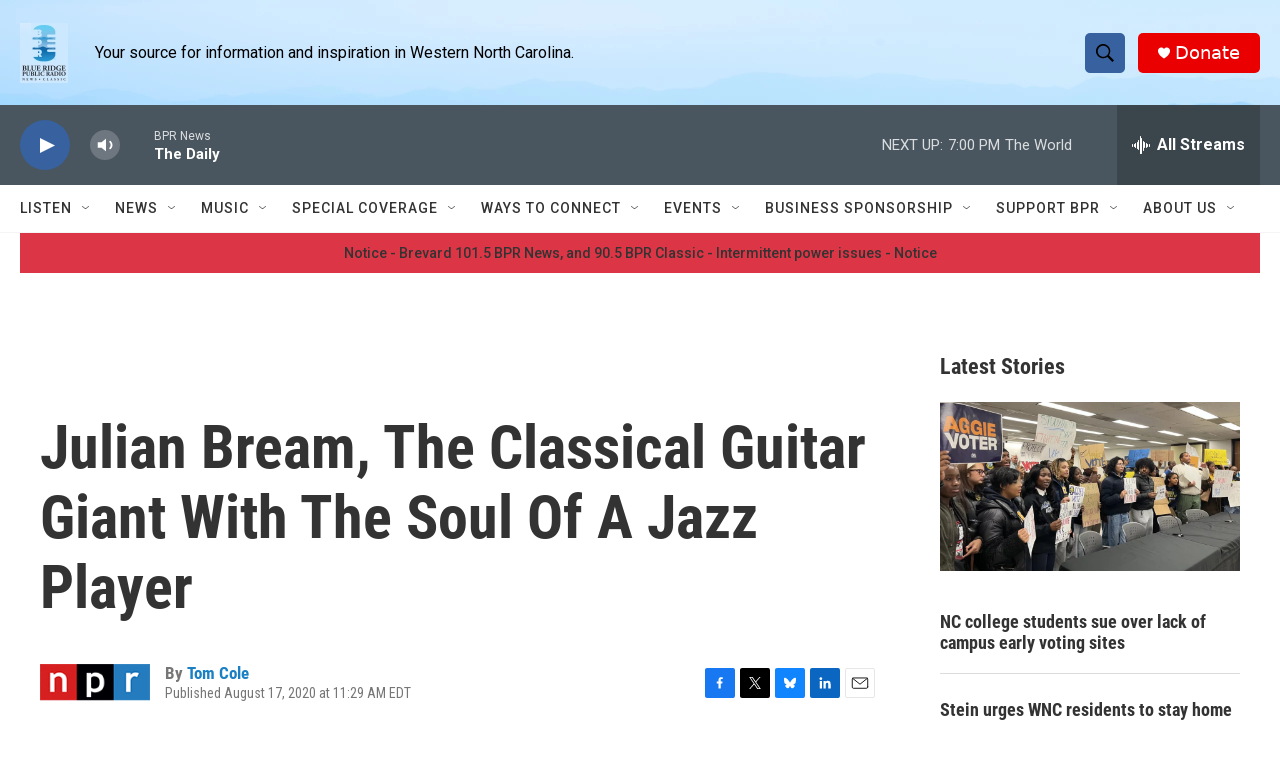

--- FILE ---
content_type: text/html; charset=utf-8
request_url: https://www.google.com/recaptcha/api2/aframe
body_size: 268
content:
<!DOCTYPE HTML><html><head><meta http-equiv="content-type" content="text/html; charset=UTF-8"></head><body><script nonce="sQqb_hfx_vUj3YKXNmC0fw">/** Anti-fraud and anti-abuse applications only. See google.com/recaptcha */ try{var clients={'sodar':'https://pagead2.googlesyndication.com/pagead/sodar?'};window.addEventListener("message",function(a){try{if(a.source===window.parent){var b=JSON.parse(a.data);var c=clients[b['id']];if(c){var d=document.createElement('img');d.src=c+b['params']+'&rc='+(localStorage.getItem("rc::a")?sessionStorage.getItem("rc::b"):"");window.document.body.appendChild(d);sessionStorage.setItem("rc::e",parseInt(sessionStorage.getItem("rc::e")||0)+1);localStorage.setItem("rc::h",'1770075169224');}}}catch(b){}});window.parent.postMessage("_grecaptcha_ready", "*");}catch(b){}</script></body></html>